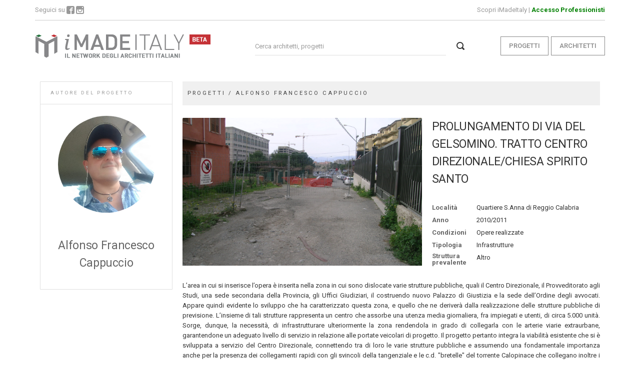

--- FILE ---
content_type: text/html; charset=UTF-8
request_url: https://imadeitaly.com/progetto/62abd/realizzazione-viabilit-di-collegamento-centro-direzione-con-chiesa-spirito-santo
body_size: 6835
content:
<!DOCTYPE html>
<html lang="it">

<head>
    <meta charset="utf-8">
    <meta http-equiv="X-UA-Compatible" content="IE=edge">
    <meta name="viewport" content="width=device-width, initial-scale=1, shrink-to-fit=no">
    <title>iMadeItaly</title>

    <link href="https://fonts.googleapis.com/css?family=Roboto:400,300,100,500,700,900" rel="stylesheet" type="text/css">
    <link href="/assets/css/icons/icomoon/styles.min.css" rel="stylesheet" type="text/css">
    <link href="/assets/css/bootstrap.min.css" rel="stylesheet">
    <link href="/assets/css/bootstrap_limitless.min.css" rel="stylesheet">
    <link href="/assets/css/layout.min.css " rel="stylesheet" type="text/css">
    <link href="/assets/css/components.min.css" rel="stylesheet" type="text/css">
    <link href="/assets/css/colors.min.css" rel="stylesheet" type="text/css">

            <link rel="stylesheet" href="/build/portal.css">
    
    <script src="/assets/js/jquery.min.js"></script>
    <script src="/assets/js/bootstrap.bundle.min.js"></script>
    <script src="/assets/js/plugins/media/fancybox.min.js"></script>

    <!-- Facebook Pixel Code -->
<script>
    !function(f,b,e,v,n,t,s)
    {if(f.fbq)return;n=f.fbq=function(){n.callMethod?
        n.callMethod.apply(n,arguments):n.queue.push(arguments)};
        if(!f._fbq)f._fbq=n;n.push=n;n.loaded=!0;n.version='2.0';
        n.queue=[];t=b.createElement(e);t.async=!0;
        t.src=v;s=b.getElementsByTagName(e)[0];
        s.parentNode.insertBefore(t,s)}(window, document,'script',
        'https://connect.facebook.net/en_US/fbevents.js');
    fbq('init', '442571276366899');
    fbq('track', 'PageView');
</script>
<noscript><img height="1" width="1" style="display:none"
               src="https://www.facebook.com/tr?id=442571276366899&ev=PageView&noscript=1"
    /></noscript>
<!-- End Facebook Pixel Code -->
<!-- Global site tag (gtag.js) - Google Analytics -->
<script async src="https://www.googletagmanager.com/gtag/js?id=UA-138858212-1"></script>
<script>
    window.dataLayer = window.dataLayer || [];
    function gtag(){dataLayer.push(arguments);}
    gtag('js', new Date());

    gtag('config', 'UA-138858212-1');
</script>

    </head>

<body>


<!-- Page container -->
<div id="page" class="site">

    
        <header id="masthead" class="site-header" role="banner">
        <div class="container top-header">
    <div class="row pt-2 pb-2">
        <div class="col-md-6 text-md-left text-center">
            Seguici su <a href="https://facebook.com/imadeitalydotcom" target="_blank"><i class="icon-facebook2"></i></a> <a href="https://instagram.com/imadeitaly" target="_blank"><i class="icon-instagram"></i></a>
        </div>

        <div class="col-md-6 text-md-right text-center ">
            <a href="/page/scopri-imadeitaly">Scopri iMadeItaly</a> |
                            <a class="login-link" href="https://www.ufficioweb.com/se/pro/esegui_autenticazione?rol=imadei_app">Accesso Professionisti</a>
                    </div>
    </div>
</div>

<nav class="navbar navbar-expand-sm navbar-light bg-light pt-2 pb-2">
    <div class="container">
        <div class="navbar-brand mb-0"><a href="/" rel="home">
                <img src="/build/images/static/logo-beta.png" class="logo" width="100%" alt="" />
            </a>
        </div>
        <button class="navbar-toggler" type="button" data-toggle="collapse" data-target="#navbar01" aria-controls="navbarTogglerDemo01" aria-expanded="false" aria-label="Toggle navigation">
            <span class="navbar-toggler-icon"></span>
        </button>
        <form action="/search-by-text" class="form-inline home-header-search">
            <div class="input-group">
                <input type="text" name='s' class="form-control" placeholder="Cerca architetti, progetti">
                <div class="input-group-append">
                    <button type="submit" class="input-group-text" id="basic-addon2"><i class="icon-search4"></i></button>
                </div>
            </div>
        </form>
        <div class="navbar-nav collapse navbar-collapse" id="navbar01">
            <a class="nav-item btn btn-outline-imd-secondary ml-1 my-1" href="/progetti">PROGETTI</a>
            <a class="nav-item btn btn-outline-imd-secondary ml-1 my-1" href="/architetti">ARCHITETTI</a>
            <!-- a class="nav-item btn btn-outline-imd-secondary ml-1 my-1" href="#">CERCA</a -->
        </div>

    </div>
</nav>    </header><!-- #masthead -->

    <div id="content" class="site-content single-architetto profile-hero">

        <div class="container row">

            <div class="col-sm-3">
                
    <div class="card simple-block my-3 progetto-sidebar-block">
        <div class="card-header text-center bg-white header-elements-inline">
            <div class="tipologia">Autore del progetto</div>
        </div>
        <div class="card-body text-center">
            <a href="/architetto/alfonso-f-sco-cappuccio">
                <div class="profile-pic-container">
                    <img src="https://imadeitaly.com/uploads/1a3e1c8a09f02e5010e2e950f7013b2d.png" class="profile-pic">
                </div>
            </a>
            <div class="mt-3">
                
<div class="col-12 pb-3 text-center architetto-sidebar-block social-icons">

    
    
    
    
    
    
</div>            </div>
            <a href="/architetto/alfonso-f-sco-cappuccio">
                <div class="mt-1 pb-1 progetto-sidebar-block text-center">
                    <h2 class="architect-name">Alfonso Francesco Cappuccio</h2>
                </div>
            </a>
        </div>
    </div>
</a>
<div class="row mt-2 p-3">


</div>            </div>
            <div class="col-sm-9 text-left">
                <div class="row mt-3 pb-3 ">
    <div class="col-12">
        <div class="project-main-title pl-2">
            Progetti / Alfonso Francesco Cappuccio
        </div>
    </div>
</div>                <div class="row mt-1 project-main-content">
    <div class="col-7">
        <img class="card-img-top" src="/resource/project/8076409d08e2f4c620a86dccb1147317.png" />
    </div>
    <div class="col-5">
        <h2>PROLUNGAMENTO DI VIA DEL GELSOMINO. TRATTO CENTRO DIREZIONALE/CHIESA SPIRITO SANTO</h2>
        <div class="project-dettagli mt-4">
            <div class="row mt-1">
                <span class="col-sm-3 label">Località</span>
                <span class="col-sm-9">Quartiere S.Anna di Reggio Calabria</span>
            </div>

            <div class="row mt-1">
                <span class="col-sm-3 label">Anno</span>
                <span class="col-sm-9">2010/2011</span>
            </div>

            <div  class="row mt-1">
                <span class="col-sm-3 label">Condizioni</span>
                <span class="col-sm-9">Opere realizzate</span>
            </div>

            <div  class="row mt-1">
                <span class="col-sm-3 label">Tipologia</span>
                <span class="col-sm-9">Infrastrutture</span>
            </div>

            <div  class="row mt-1">
                <span class="col-sm-3 label line-height-1">Struttura prevalente</span>
                <span class="col-sm-9 ">Altro</span>
            </div>

        </div>
    </div>
</div>
<div class="row">
    <div class="col-12 mt-4 text-justify">
         L’area in cui si inserisce l’opera è inserita nella zona in cui sono dislocate varie strutture pubbliche, quali il Centro Direzionale, il Provveditorato agli Studi, una sede secondaria della Provincia, gli Uffici Giudiziari, il costruendo nuovo Palazzo di Giustizia e la sede dell’Ordine degli avvocati.
Appare quindi evidente lo sviluppo che ha caratterizzato questa zona, e quello che ne deriverà dalla realizzazione delle strutture pubbliche di previsione.
L’insieme di tali strutture rappresenta un centro che assorbe una utenza media giornaliera, fra impiegati e utenti, di circa 5.000 unità. Sorge, dunque, la necessità, di infrastrutturare ulteriormente la zona rendendola in grado di collegarla con le arterie viarie extraurbane, garantendone un adeguato livello di servizio in relazione alle portate veicolari di progetto.
Il progetto pertanto integra la viabilità esistente che si è sviluppata a servizio del Centro Direzionale, connettendo tra di loro le varie strutture pubbliche e assumendo una fondamentale importanza anche per la presenza dei collegamenti rapidi con gli svincoli della tangenziale e le c.d. &quot;bretelle&quot; del torrente Calopinace che collegano inoltre i centri abitati periferici, in destra e sinistra d&#039;alveo.
	L’intervento ha lo scopo pertanto di ampliare la viabilità a servizio dei complessi pubblici  già realizzati e da realizzare, creando un&#039;arteria in prosieguo ad un tronco esistente. E’ da osservare, come sia stato necessario adeguare il tracciato stradale alle circostanze ambientali esistenti, in virtù dello sviluppo urbanistico disordinato che ha caratterizzato l’area, in connubbio con la necessità di introdurre elementi aventi caratteristiche geometriche compatibili con la tipologia della strada.
	La nuova arteria viaria andrà ad innestarsi ortogonalmente con quella già realizzata dalla Amministrazione Provinciale a servizio del Provveditorato agli studi. 
	La geometria della sede stradale sarà identica a quella esistente su cui la costruenda strada si va ad innestare, in particolare la carreggiata avrà larghezza complessiva di ml.  12.00 di sede stradale, di cui 4,50 + 4,50 ml per le due corsie ciascuna per senso di marcia e ml. 1.50 + 1.50 di marciapiede su entrambi i lati. I materiali impiegati per la realizzazione dei marciapiedi, ovvero il cordonale e la pavimentazione, saranno dello stesso tipo di quelli già esistenti. Le zone esterne al marciapiede ma comprese all’interno della sede strale, la dove presenti, verranno destinate ad aree a verde.  
La sede stradale sarà delimitata con muretti in cls dell’altezza di 1,00 m con sovrastante recinzione costituita da pannello grigliato elettroforgiato in acciaio.
Le opere che andranno realizzate a completamento dell’intervento sono:
-	Opere idrauliche per la raccolta e lo smaltimento delle acque piovane;
-	Rete fognaria per la  raccolta e lo smaltimento delle acque nere;
-	Rete idrica;
-	Impianto di pubblica illuminazione;
-	Segnaletica orizzontale e verticale;	
Le opere idrauliche per la raccolta e lo smaltimento delle acque piovane prevedono un collettore centrale in polietilene ad alta densità spiralato del diametro nominale Ø 500 con pozzetti d’ispezione collocati ogni 20 m e da caditoie collocate a bordo strada su entrambi i lati raccordate al collettore centrale in corrispondenza dei pozzetti d’ispezione.
La fognatura delle acque nere prevede un collettore centrale in PVC rigido del diametro  315 con pozzetti d’ispezione collocati ogni 20 m.
La rete idrica prevede la realizzazione di una tubazione interrata in acciaio del diametro di 100 mm e di n° 3 pozzetti  per la posa di  n° 3 saracinesche in ghisa sferoidale DN 100 per eventuali allacci.
L’impianto di pubblica illuminazione è realizzato con pali della stessa tipologia di quella esistente in numero pari a 15 con relativi pozzetti per l’allaccio e la messa a terra.
    </div>
</div>                <div class="row mt-5">
                    <div class="col-sm-6 col-xl-3">
            <div class="card">
                <div class="card-img-actions mx-1 mt-1">
                    <img class="card-img img-fluid" src="/uploads/projects/9021ea476f86602dc14797a7d34888ea.png" alt="">
                    <div class="card-img-actions-overlay card-img">
                        <a href="/uploads/projects/9021ea476f86602dc14797a7d34888ea.png" class="btn btn-outline bg-white text-white border-white border-2 btn-icon rounded-round" data-popup="lightbox" rel="group">
                            <i class="icon-plus3"></i>
                        </a>

                    </div>
                </div>
                <div class="card-body">
                    <div class="d-flex align-items-start flex-nowrap">
                        <div>
                            <span>Area d&#039;intervento</span>
                        </div>

                    </div>
                </div>
            </div>
        </div>
                            <div class="col-sm-6 col-xl-3">
            <div class="card">
                <div class="card-img-actions mx-1 mt-1">
                    <img class="card-img img-fluid" src="/uploads/projects/92c1194b457844e737b47218bfab3daa.png" alt="">
                    <div class="card-img-actions-overlay card-img">
                        <a href="/uploads/projects/92c1194b457844e737b47218bfab3daa.png" class="btn btn-outline bg-white text-white border-white border-2 btn-icon rounded-round" data-popup="lightbox" rel="group">
                            <i class="icon-plus3"></i>
                        </a>

                    </div>
                </div>
                <div class="card-body">
                    <div class="d-flex align-items-start flex-nowrap">
                        <div>
                            <span>Tratto d&#039;intervento</span>
                        </div>

                    </div>
                </div>
            </div>
        </div>
                            <div class="col-sm-6 col-xl-3">
            <div class="card">
                <div class="card-img-actions mx-1 mt-1">
                    <img class="card-img img-fluid" src="/uploads/projects/45f2b8aabd2f8df9e91eaf2ff81536c8.png" alt="">
                    <div class="card-img-actions-overlay card-img">
                        <a href="/uploads/projects/45f2b8aabd2f8df9e91eaf2ff81536c8.png" class="btn btn-outline bg-white text-white border-white border-2 btn-icon rounded-round" data-popup="lightbox" rel="group">
                            <i class="icon-plus3"></i>
                        </a>

                    </div>
                </div>
                <div class="card-body">
                    <div class="d-flex align-items-start flex-nowrap">
                        <div>
                            <span>Tratto d&#039;intervento</span>
                        </div>

                    </div>
                </div>
            </div>
        </div>
                            <div class="col-sm-6 col-xl-3">
            <div class="card">
                <div class="card-img-actions mx-1 mt-1">
                    <img class="card-img img-fluid" src="/uploads/projects/d11bfbc1999abf15705052a4c061cedb.png" alt="">
                    <div class="card-img-actions-overlay card-img">
                        <a href="/uploads/projects/d11bfbc1999abf15705052a4c061cedb.png" class="btn btn-outline bg-white text-white border-white border-2 btn-icon rounded-round" data-popup="lightbox" rel="group">
                            <i class="icon-plus3"></i>
                        </a>

                    </div>
                </div>
                <div class="card-body">
                    <div class="d-flex align-items-start flex-nowrap">
                        <div>
                            <span>Tratto d&#039;intervento</span>
                        </div>

                    </div>
                </div>
            </div>
        </div>
                            <div class="col-sm-6 col-xl-3">
            <div class="card">
                <div class="card-img-actions mx-1 mt-1">
                    <img class="card-img img-fluid" src="/uploads/projects/8076409d08e2f4c620a86dccb1147317.png" alt="">
                    <div class="card-img-actions-overlay card-img">
                        <a href="/uploads/projects/8076409d08e2f4c620a86dccb1147317.png" class="btn btn-outline bg-white text-white border-white border-2 btn-icon rounded-round" data-popup="lightbox" rel="group">
                            <i class="icon-plus3"></i>
                        </a>

                    </div>
                </div>
                <div class="card-body">
                    <div class="d-flex align-items-start flex-nowrap">
                        <div>
                            <span>Area d&#039;intervento</span>
                        </div>

                    </div>
                </div>
            </div>
        </div>
                            <div class="col-sm-6 col-xl-3">
            <div class="card">
                <div class="card-img-actions mx-1 mt-1">
                    <img class="card-img img-fluid" src="/uploads/projects/3bfdf2ed2aee51ffdd1b4be7c33cd179.png" alt="">
                    <div class="card-img-actions-overlay card-img">
                        <a href="/uploads/projects/3bfdf2ed2aee51ffdd1b4be7c33cd179.png" class="btn btn-outline bg-white text-white border-white border-2 btn-icon rounded-round" data-popup="lightbox" rel="group">
                            <i class="icon-plus3"></i>
                        </a>

                    </div>
                </div>
                <div class="card-body">
                    <div class="d-flex align-items-start flex-nowrap">
                        <div>
                            <span>Tratto d&#039;intervento</span>
                        </div>

                    </div>
                </div>
            </div>
        </div>
                            <div class="col-sm-6 col-xl-3">
            <div class="card">
                <div class="card-img-actions mx-1 mt-1">
                    <img class="card-img img-fluid" src="/uploads/projects/72fcbde3c6dd969a7c6a605050f20b35.png" alt="">
                    <div class="card-img-actions-overlay card-img">
                        <a href="/uploads/projects/72fcbde3c6dd969a7c6a605050f20b35.png" class="btn btn-outline bg-white text-white border-white border-2 btn-icon rounded-round" data-popup="lightbox" rel="group">
                            <i class="icon-plus3"></i>
                        </a>

                    </div>
                </div>
                <div class="card-body">
                    <div class="d-flex align-items-start flex-nowrap">
                        <div>
                            <span>Tratto d&#039;intervento</span>
                        </div>

                    </div>
                </div>
            </div>
        </div>
            </div>
<div class="row mt-5">
    </div>                <div class="row mt-3 pb-3">
                    <div class="col-12 mb-3">
                        <div class="project-main-title pl-2">
                            Altri progetti di Alfonso Francesco Cappuccio
                        </div>
                    </div>
                        <div class="col-6">
        <a href="/progetto/69b6d/realizzazione-di-casa-bifamiliare-in-via-ravagnese-superiore-n-34-a-reggio-calabria">
        <div class="card simple-progetto-block mb-3 card-progetto">

            <div class="overProjectCoverImage" style="background-image: url('/resource/project/2103db4a08a8107024546a5c83328ff3.png');">
                <div class="title row pb-3">
                    <div class="col-3 pl-4">
                        <img class="rounded-circle architect-image" src="https://imadeitaly.com/uploads/1a3e1c8a09f02e5010e2e950f7013b2d.png" />
                    </div>
                    <div class="col-9 align-middle">
                    <div class="project-name">Realizzazione edificio bifamiliare in Reggio Calab...</div>
                    <div class="architect-name">
                        di Alfonso francesco Cappuccio
                    </div>
                    </div>
                </div>
            </div>
        </div>
        </a>
    </div>
    <div class="col-6">
        <a href="/progetto/6a72b/realizzazione-strada-di-collegamento-di-via-consortile-con-svincolo-campo-calabro-della-a3-sa-rc">
        <div class="card simple-progetto-block mb-3 card-progetto">

            <div class="overProjectCoverImage" style="background-image: url('/resource/project/6216fe09d50eebab84e30c3a7d1defc1.png');">
                <div class="title row pb-3">
                    <div class="col-3 pl-4">
                        <img class="rounded-circle architect-image" src="https://imadeitaly.com/uploads/1a3e1c8a09f02e5010e2e950f7013b2d.png" />
                    </div>
                    <div class="col-9 align-middle">
                    <div class="project-name">Realizzazione strada di collegamento tra Via Conso...</div>
                    <div class="architect-name">
                        di Alfonso francesco Cappuccio
                    </div>
                    </div>
                </div>
            </div>
        </div>
        </a>
    </div>
    <div class="col-6">
        <a href="/progetto/08219/realizzazione-parcheggio-in-via-g-portanova-a-reggio-calabria">
        <div class="card simple-progetto-block mb-3 card-progetto">

            <div class="overProjectCoverImage" style="background-image: url('/resource/project/06e87ce5cb8d21af1df3236c5519c5db.png');">
                <div class="title row pb-3">
                    <div class="col-3 pl-4">
                        <img class="rounded-circle architect-image" src="https://imadeitaly.com/uploads/1a3e1c8a09f02e5010e2e950f7013b2d.png" />
                    </div>
                    <div class="col-9 align-middle">
                    <div class="project-name">Realizzazione parcheggio in Via G. Portanova a Reg...</div>
                    <div class="architect-name">
                        di Alfonso francesco Cappuccio
                    </div>
                    </div>
                </div>
            </div>
        </div>
        </a>
    </div>
    <div class="col-6">
        <a href="/progetto/2f159/riqualificazione-nel-quartiere-san-sperato-di-reggio-calabria">
        <div class="card simple-progetto-block mb-3 card-progetto">

            <div class="overProjectCoverImage" style="background-image: url('/resource/project/132cb1341f6aab04936b234b39ad9c95.png');">
                <div class="title row pb-3">
                    <div class="col-3 pl-4">
                        <img class="rounded-circle architect-image" src="https://imadeitaly.com/uploads/1a3e1c8a09f02e5010e2e950f7013b2d.png" />
                    </div>
                    <div class="col-9 align-middle">
                    <div class="project-name">Riqualificazione urbana nel quartiere San Sperato ...</div>
                    <div class="architect-name">
                        di Alfonso francesco Cappuccio
                    </div>
                    </div>
                </div>
            </div>
        </div>
        </a>
    </div>
    <div class="col-6">
        <a href="/progetto/c663d/manutenzione-straordinaria-ed-arredo-urbano-di-piazza-s-anna-a-reggio-calabria">
        <div class="card simple-progetto-block mb-3 card-progetto">

            <div class="overProjectCoverImage" style="background-image: url('/resource/project/c1039aed3dcc8c8098dd2d00f8e44769.png');">
                <div class="title row pb-3">
                    <div class="col-3 pl-4">
                        <img class="rounded-circle architect-image" src="https://imadeitaly.com/uploads/1a3e1c8a09f02e5010e2e950f7013b2d.png" />
                    </div>
                    <div class="col-9 align-middle">
                    <div class="project-name">Manutenzione straordinaria di Piazza S. Anna a Reg...</div>
                    <div class="architect-name">
                        di Alfonso francesco Cappuccio
                    </div>
                    </div>
                </div>
            </div>
        </div>
        </a>
    </div>
    <div class="col-6">
        <a href="/progetto/f6927/riqualificazione-corso-g-garibaldi-di-reggio-calabria">
        <div class="card simple-progetto-block mb-3 card-progetto">

            <div class="overProjectCoverImage" style="background-image: url('/resource/project/4676ede1d5af528547a9d10fbe7ef54a.png');">
                <div class="title row pb-3">
                    <div class="col-3 pl-4">
                        <img class="rounded-circle architect-image" src="https://imadeitaly.com/uploads/1a3e1c8a09f02e5010e2e950f7013b2d.png" />
                    </div>
                    <div class="col-9 align-middle">
                    <div class="project-name">Riqualificazione del Corso G. Garibaldi di Reggio ...</div>
                    <div class="architect-name">
                        di Alfonso francesco Cappuccio
                    </div>
                    </div>
                </div>
            </div>
        </div>
        </a>
    </div>
    <div class="col-6">
        <a href="/progetto/bc35b/nucleo-centrale-di-piazzale-della-libert-di-reggio-calabria">
        <div class="card simple-progetto-block mb-3 card-progetto">

            <div class="overProjectCoverImage" style="background-image: url('/resource/project/be34820421a3f308529f1b9aff108683.png');">
                <div class="title row pb-3">
                    <div class="col-3 pl-4">
                        <img class="rounded-circle architect-image" src="https://imadeitaly.com/uploads/1a3e1c8a09f02e5010e2e950f7013b2d.png" />
                    </div>
                    <div class="col-9 align-middle">
                    <div class="project-name">Nucleo centrale di Piazza Mino Reitano (già Piazza...</div>
                    <div class="architect-name">
                        di Alfonso francesco Cappuccio
                    </div>
                    </div>
                </div>
            </div>
        </div>
        </a>
    </div>
    <div class="col-6">
        <a href="/progetto/bc721/riqualificazione-teatro-comunale-f-cilea-di-reggio-calabria">
        <div class="card simple-progetto-block mb-3 card-progetto">

            <div class="overProjectCoverImage" style="background-image: url('/resource/project/b335a4676be1703063c6350bcbd04dc3.png');">
                <div class="title row pb-3">
                    <div class="col-3 pl-4">
                        <img class="rounded-circle architect-image" src="https://imadeitaly.com/uploads/1a3e1c8a09f02e5010e2e950f7013b2d.png" />
                    </div>
                    <div class="col-9 align-middle">
                    <div class="project-name">Riqualificazione teatro comunale &#039;&#039;F. Cilea&#039;&#039; di R...</div>
                    <div class="architect-name">
                        di Alfonso francesco Cappuccio
                    </div>
                    </div>
                </div>
            </div>
        </div>
        </a>
    </div>
    <div class="col-6">
        <a href="/progetto/54bb0/riqualificazione-area-di-via-aspromonte">
        <div class="card simple-progetto-block mb-3 card-progetto">

            <div class="overProjectCoverImage" style="background-image: url('/resource/project/3c0a66b3ae413423bd5213ab0159c11a.png');">
                <div class="title row pb-3">
                    <div class="col-3 pl-4">
                        <img class="rounded-circle architect-image" src="https://imadeitaly.com/uploads/1a3e1c8a09f02e5010e2e950f7013b2d.png" />
                    </div>
                    <div class="col-9 align-middle">
                    <div class="project-name">riqualificazione area di via aspromonte</div>
                    <div class="architect-name">
                        di Alfonso francesco Cappuccio
                    </div>
                    </div>
                </div>
            </div>
        </div>
        </a>
    </div>
    <div class="col-6">
        <a href="/progetto/58828/riqualificazione-di-piazza-italia-di-reggio-calabria">
        <div class="card simple-progetto-block mb-3 card-progetto">

            <div class="overProjectCoverImage" style="background-image: url('/resource/project/17b4d44d546d7aea04108a1c15dbdb7c.png');">
                <div class="title row pb-3">
                    <div class="col-3 pl-4">
                        <img class="rounded-circle architect-image" src="https://imadeitaly.com/uploads/1a3e1c8a09f02e5010e2e950f7013b2d.png" />
                    </div>
                    <div class="col-9 align-middle">
                    <div class="project-name">Riqualificazione di Piazza Italia di Reggio Calabr...</div>
                    <div class="architect-name">
                        di Alfonso francesco Cappuccio
                    </div>
                    </div>
                </div>
            </div>
        </div>
        </a>
    </div>
    <div class="col-6">
        <a href="/progetto/ef9de/realizzazione-circuito-di-piste-ciclabili-a-reggio-calabria">
        <div class="card simple-progetto-block mb-3 card-progetto">

            <div class="overProjectCoverImage" style="background-image: url('/resource/project/4460c36079d0651fef19f11900e699f6.png');">
                <div class="title row pb-3">
                    <div class="col-3 pl-4">
                        <img class="rounded-circle architect-image" src="https://imadeitaly.com/uploads/1a3e1c8a09f02e5010e2e950f7013b2d.png" />
                    </div>
                    <div class="col-9 align-middle">
                    <div class="project-name">Realizzazione circuito di piste ciclabili a Reggio...</div>
                    <div class="architect-name">
                        di Alfonso francesco Cappuccio
                    </div>
                    </div>
                </div>
            </div>
        </div>
        </a>
    </div>
    <div class="col-6">
        <a href="/progetto/8378d/riqualificazione-fortificazioni-umbertine-restauro-della-batteria-pizzi-sulla-collina-di-pentimele">
        <div class="card simple-progetto-block mb-3 card-progetto">

            <div class="overProjectCoverImage" style="background-image: url('/resource/project/c95e504514acf4dbe0096b2dae82a121.png');">
                <div class="title row pb-3">
                    <div class="col-3 pl-4">
                        <img class="rounded-circle architect-image" src="https://imadeitaly.com/uploads/1a3e1c8a09f02e5010e2e950f7013b2d.png" />
                    </div>
                    <div class="col-9 align-middle">
                    <div class="project-name">Riqualificazione fortificazioni umbertine (restaur...</div>
                    <div class="architect-name">
                        di Alfonso francesco Cappuccio
                    </div>
                    </div>
                </div>
            </div>
        </div>
        </a>
    </div>
    <div class="col-6">
        <a href="/progetto/e7510/regolamentazione-viaria-allo-svincolo-sud-nord-tangenziale-modena-con-via-s-sperato">
        <div class="card simple-progetto-block mb-3 card-progetto">

            <div class="overProjectCoverImage" style="background-image: url('/resource/project/b8e12276bff72d24d3efeefa36f87554.png');">
                <div class="title row pb-3">
                    <div class="col-3 pl-4">
                        <img class="rounded-circle architect-image" src="https://imadeitaly.com/uploads/1a3e1c8a09f02e5010e2e950f7013b2d.png" />
                    </div>
                    <div class="col-9 align-middle">
                    <div class="project-name">Regolamentazione viaria allo svincolo Sud/Nord tan...</div>
                    <div class="architect-name">
                        di Alfonso francesco Cappuccio
                    </div>
                    </div>
                </div>
            </div>
        </div>
        </a>
    </div>
    <div class="col-6">
        <a href="/progetto/6f2df/riqualificazione-piazze-rioni-periferici">
        <div class="card simple-progetto-block mb-3 card-progetto">

            <div class="overProjectCoverImage" style="background-image: url('/resource/project/0c154f84f58d9589205b1f61e0221133.png');">
                <div class="title row pb-3">
                    <div class="col-3 pl-4">
                        <img class="rounded-circle architect-image" src="https://imadeitaly.com/uploads/1a3e1c8a09f02e5010e2e950f7013b2d.png" />
                    </div>
                    <div class="col-9 align-middle">
                    <div class="project-name">riqualificazione piazze di rioni periferici</div>
                    <div class="architect-name">
                        di Alfonso francesco Cappuccio
                    </div>
                    </div>
                </div>
            </div>
        </div>
        </a>
    </div>
    <div class="col-6">
        <a href="/progetto/c64a9/realizzazione-fontana-artistica-la-fata-morgana-">
        <div class="card simple-progetto-block mb-3 card-progetto">

            <div class="overProjectCoverImage" style="background-image: url('/resource/project/e2bc7ba2c457381dc12c8db85f5d829c.png');">
                <div class="title row pb-3">
                    <div class="col-3 pl-4">
                        <img class="rounded-circle architect-image" src="https://imadeitaly.com/uploads/1a3e1c8a09f02e5010e2e950f7013b2d.png" />
                    </div>
                    <div class="col-9 align-middle">
                    <div class="project-name">realizzazione fontana artistica &quot;la fata morgana&quot;</div>
                    <div class="architect-name">
                        di Alfonso francesco Cappuccio
                    </div>
                    </div>
                </div>
            </div>
        </div>
        </a>
    </div>
    <div class="col-6">
        <a href="/progetto/b288a/riqualificazione-area-calopinace">
        <div class="card simple-progetto-block mb-3 card-progetto">

            <div class="overProjectCoverImage" style="background-image: url('/resource/project/d38d655e8960a2c75bfa761c4a0b982d.png');">
                <div class="title row pb-3">
                    <div class="col-3 pl-4">
                        <img class="rounded-circle architect-image" src="https://imadeitaly.com/uploads/1a3e1c8a09f02e5010e2e950f7013b2d.png" />
                    </div>
                    <div class="col-9 align-middle">
                    <div class="project-name">riqualificazione area calopinace</div>
                    <div class="architect-name">
                        di Alfonso francesco Cappuccio
                    </div>
                    </div>
                </div>
            </div>
        </div>
        </a>
    </div>
    <div class="col-6">
        <a href="/progetto/bd3ac/posa-monumento-scultoreo-su-corso-vittorio-emanuele-iii">
        <div class="card simple-progetto-block mb-3 card-progetto">

            <div class="overProjectCoverImage" style="background-image: url('/resource/project/12e701a686271eb475de9387ab7ac636.png');">
                <div class="title row pb-3">
                    <div class="col-3 pl-4">
                        <img class="rounded-circle architect-image" src="https://imadeitaly.com/uploads/1a3e1c8a09f02e5010e2e950f7013b2d.png" />
                    </div>
                    <div class="col-9 align-middle">
                    <div class="project-name">Posa monumento scultoreo su Corso Vittorio Emanuel...</div>
                    <div class="architect-name">
                        di Alfonso francesco Cappuccio
                    </div>
                    </div>
                </div>
            </div>
        </div>
        </a>
    </div>
    <div class="col-6">
        <a href="/progetto/86970/riqualificazione-di-via-dalmazia-ristrutturazione-reti-e-creazione-di-aree-verdi">
        <div class="card simple-progetto-block mb-3 card-progetto">

            <div class="overProjectCoverImage" style="background-image: url('/resource/project/c200b8bf9a106ed772fd70583b921c86.png');">
                <div class="title row pb-3">
                    <div class="col-3 pl-4">
                        <img class="rounded-circle architect-image" src="https://imadeitaly.com/uploads/1a3e1c8a09f02e5010e2e950f7013b2d.png" />
                    </div>
                    <div class="col-9 align-middle">
                    <div class="project-name">Riqualificazione di Via Dalmazia, ristrutturazione...</div>
                    <div class="architect-name">
                        di Alfonso francesco Cappuccio
                    </div>
                    </div>
                </div>
            </div>
        </div>
        </a>
    </div>
    <div class="col-6">
        <a href="/progetto/47781/rifacimento-marciapiedi-ed-impianto-d-illuminazione-via-marina-di-catona">
        <div class="card simple-progetto-block mb-3 card-progetto">

            <div class="overProjectCoverImage" style="background-image: url('/resource/project/eaf15e4bef7e306b3d26f93d00f4bb59.png');">
                <div class="title row pb-3">
                    <div class="col-3 pl-4">
                        <img class="rounded-circle architect-image" src="https://imadeitaly.com/uploads/1a3e1c8a09f02e5010e2e950f7013b2d.png" />
                    </div>
                    <div class="col-9 align-middle">
                    <div class="project-name">Rifacimento marciapiedi ed impianto d’illuminazion...</div>
                    <div class="architect-name">
                        di Alfonso francesco Cappuccio
                    </div>
                    </div>
                </div>
            </div>
        </div>
        </a>
    </div>
    <div class="col-6">
        <a href="/progetto/2a4a0/realizzazione-strada-di-collegamento-della-fraz-concessa-con-nuova-scuola-elementare">
        <div class="card simple-progetto-block mb-3 card-progetto">

            <div class="overProjectCoverImage" style="background-image: url('/resource/project/67ce3bf8f543cd08655bd7a30477f9a9.png');">
                <div class="title row pb-3">
                    <div class="col-3 pl-4">
                        <img class="rounded-circle architect-image" src="https://imadeitaly.com/uploads/1a3e1c8a09f02e5010e2e950f7013b2d.png" />
                    </div>
                    <div class="col-9 align-middle">
                    <div class="project-name">Realizzazione strada di collegamento della fraz. C...</div>
                    <div class="architect-name">
                        di Alfonso francesco Cappuccio
                    </div>
                    </div>
                </div>
            </div>
        </div>
        </a>
    </div>
    <div class="col-6">
        <a href="/progetto/28679/sistemazione-piazzetta-di-localit-oliveto">
        <div class="card simple-progetto-block mb-3 card-progetto">

            <div class="overProjectCoverImage" style="background-image: url('/resource/project/b7d9d189854accb584858d586176e742.png');">
                <div class="title row pb-3">
                    <div class="col-3 pl-4">
                        <img class="rounded-circle architect-image" src="https://imadeitaly.com/uploads/1a3e1c8a09f02e5010e2e950f7013b2d.png" />
                    </div>
                    <div class="col-9 align-middle">
                    <div class="project-name">sistemazione piazzetta di località oliveto</div>
                    <div class="architect-name">
                        di Alfonso francesco Cappuccio
                    </div>
                    </div>
                </div>
            </div>
        </div>
        </a>
    </div>
    <div class="col-6">
        <a href="/progetto/89706/sistemazione-stradale-e-relativa-piazza-a-passo-caracciolo-in-gallico-di-reggio-calabria">
        <div class="card simple-progetto-block mb-3 card-progetto">

            <div class="overProjectCoverImage" style="background-image: url('/resource/project/5dd4a311b10d7bd6500a8fa7306f0ab0.png');">
                <div class="title row pb-3">
                    <div class="col-3 pl-4">
                        <img class="rounded-circle architect-image" src="https://imadeitaly.com/uploads/1a3e1c8a09f02e5010e2e950f7013b2d.png" />
                    </div>
                    <div class="col-9 align-middle">
                    <div class="project-name">Sistemazione stradale e relativa piazza a &quot;Passo C...</div>
                    <div class="architect-name">
                        di Alfonso francesco Cappuccio
                    </div>
                    </div>
                </div>
            </div>
        </div>
        </a>
    </div>
    <div class="col-6">
        <a href="/progetto/7ee89/riqualificazione-di-piazza-federico-genovese-a-reggio-calabria">
        <div class="card simple-progetto-block mb-3 card-progetto">

            <div class="overProjectCoverImage" style="background-image: url('/resource/project/0c2cf61d8c73cac3e3c1ac04c9508e2d.png');">
                <div class="title row pb-3">
                    <div class="col-3 pl-4">
                        <img class="rounded-circle architect-image" src="https://imadeitaly.com/uploads/1a3e1c8a09f02e5010e2e950f7013b2d.png" />
                    </div>
                    <div class="col-9 align-middle">
                    <div class="project-name">Riqualificazione di Piazza Federico Genovese a Reg...</div>
                    <div class="architect-name">
                        di Alfonso francesco Cappuccio
                    </div>
                    </div>
                </div>
            </div>
        </div>
        </a>
    </div>
    <div class="col-6">
        <a href="/progetto/6f755/riqualificazione-della-strada-da-ponte-s-agata-all-aeroporto-t-minniti-di-reggio-calabria">
        <div class="card simple-progetto-block mb-3 card-progetto">

            <div class="overProjectCoverImage" style="background-image: url('/resource/project/10bbd95df8ac9bbed8f50e42c833e322.png');">
                <div class="title row pb-3">
                    <div class="col-3 pl-4">
                        <img class="rounded-circle architect-image" src="https://imadeitaly.com/uploads/1a3e1c8a09f02e5010e2e950f7013b2d.png" />
                    </div>
                    <div class="col-9 align-middle">
                    <div class="project-name">Riqualificazione strada da ponte S.Agata all&#039;Aerop...</div>
                    <div class="architect-name">
                        di Alfonso francesco Cappuccio
                    </div>
                    </div>
                </div>
            </div>
        </div>
        </a>
    </div>

                </div>
            </div>

        </div>
    </div>

    <script>
        $(document).ready( function() {
            if (!$().fancybox) {
                console.warn('Warning - fancybox.min.js is not loaded.');
                return;
            }

            // Image lightbox
            $('[data-popup="lightbox"]').fancybox({
                padding: 3
            });
        });
    </script>


    <footer id="colophon" class="site-footer" role="contentinfo">
    <div class="container">
        <div class="row">
            <div class="col-lg-9 col-md-6 col-12">
                <img src="/build/images/static/footer-logo_imadeitaly.png" alt="Logo imadeitaly" />
                <br /><br />
                MadeItaly - Il Network dei Professionisti Italiani<br />
                <br />
                <a href="/page/scopri-imadeitaly">Scopri iMadeItaly</a> /
                <a href="/architetti">Architetti</a> /
                <a href="/progetti">Progetti</a><br />
                © Tutti i Diritti Riservati<br />
            </div>
            <div class="col-lg-3 mt-lg-0 col-md-6 mt-4 col-12">
                <img src="/build/images/static/footer-logo_uw.png" alt="Logo imadeitaly" />
                <br /><br />
                Ufficioweb s.r.l.<br />
                Il Tuo Ufficio Virtuale<br />
                Via Coriolano, 35 / 00181 Roma<br />
                <a href="https://www.ufficioweb.com" target="_blank">www.ufficioweb.com</a>
            </div>

        </div><!-- .site-info -->
    </div><!--  .container -->
</footer><!-- #colophon --></div>
<!-- /page container -->

    <script src="/build/runtime.js"></script><script src="/build/portal.js"></script>
</body>
</html>



--- FILE ---
content_type: text/css
request_url: https://imadeitaly.com/build/portal.css
body_size: 10424
content:
body{
    background-color: #FFFFFF;
    font-family: 'Roboto', sans-serif;
}

.bg-imi-dark {
    background-color: #666666;
}

.site-header {
    margin-bottom: 0;
}

.container {
    width: 100%;
    padding-right: 0px;
    padding-left: 0px;
    margin-right: auto;
    margin-left: auto;
}

.top-header{
    border-bottom: 1px Solid #CCCCCC;
    color: #999999;
}

.top-header a, .top-header a:visited{
    color: #999999;
}
@media (max-width: 445px){
    .navbar-brand img {
        width: 240px;
    }
}

@media (max-width: 991.98px) {
    .home-header-search{
        display: none;
    }
}

@media (min-width: 992px) and (max-width: 1199.98px) {
    .home-header-search{
        width: 240px;
    }
}

@media (min-width: 1200px) {
    .home-header-search{
        width: 420px;
    }
}


.form-inline .custom-select, .form-inline .input-group {
    width: inherit;
}

.navbar{
    box-shadow: none;
}

.navbar-brand img {
    height: inherit;
    display: block;
}
.navbar-collapse {
    flex-grow: unset;
}

.top-navbar{
    border-bottom: 1px Solid #cccccc;
    font-size: 0.8rem;
    color: #888888;
    padding-bottom: 5px;
}

.logo{
    padding: 0;
}

.bg-light {
    background-color: #FFFFFF !important;
}

.home .home-hero{
    padding: 0;
    margin: 0;
    background-color: #FFFFFF;
}

.home .home-hero > .container{
    text-align: right;
    color: #fff;
    background-image: url(build/images/a-01.46e94fdc.jpg);
    /* background-size: cover; */
    background-position: center center;
    background-repeat: no-repeat;
    /* background-attachment: fixed; */
    background-color: #FFFFFF;
    min-height: 338px;
    padding: 4.2rem 3rem;
}

.home .home-hero > .container a{
    color: white;
    border: 1px Solid White;
    border-radius: 0px;
}

.home .home-hero .lead {
    font-style: italic;
    margin-bottom: 2rem;
}

.top-navbar-social-icon{
    width: 20px;
}

.profile-hero{
    padding: 0;
    margin: 0;
    background-color: #FFFFFF;

}

.overCoverImage {
    width: 100%;
    color: #fff;
    position: relative;
    background-size: cover;
    background-position: center center;
    background-repeat: no-repeat;
    min-height: 338px;
    padding: 0;
}

.overCoverImage:before {
     content: '';
     position: absolute;
     top: 0;
     right: 0;
     bottom: 0;
     left: 0;
       background-image: rgba(0,0,0,0);
       background-image: -moz-linear-gradient(top, rgba(0,0,0,0) 0%, rgba(0,0,0,0) 30%, rgba(0,0,0,0.52) 54%, rgba(0,0,0,0.9) 89%, rgba(0,0,0,0.9) 100%);
       background-image: -webkit-gradient(left top, left bottom, color-stop(0%, rgba(0,0,0,0)), color-stop(30%, rgba(0,0,0,0)), color-stop(54%, rgba(0,0,0,0.52)), color-stop(89%, rgba(0,0,0,0.9)), color-stop(100%, rgba(0,0,0,0.9)));
       background-image: -webkit-linear-gradient(top, rgba(0,0,0,0) 0%, rgba(0,0,0,0) 30%, rgba(0,0,0,0.52) 54%, rgba(0,0,0,0.9) 89%, rgba(0,0,0,0.9) 100%);
       background-image: -o-linear-gradient(top, rgba(0,0,0,0) 0%, rgba(0,0,0,0) 30%, rgba(0,0,0,0.52) 54%, rgba(0,0,0,0.9) 89%, rgba(0,0,0,0.9) 100%);
       background-image: -ms-linear-gradient(top, rgba(0,0,0,0) 0%, rgba(0,0,0,0) 30%, rgba(0,0,0,0.52) 54%, rgba(0,0,0,0.9) 89%, rgba(0,0,0,0.9) 100%);
       background-image: linear-gradient(to bottom, rgba(0,0,0,0) 0%, rgba(0,0,0,0) 30%, rgba(0,0,0,0.52) 54%, rgba(0,0,0,0.9) 89%, rgba(0,0,0,0.9) 100%);
       filter: progid:DXImageTransform.Microsoft.gradient( startColorstr='#000000', endColorstr='#000000', GradientType=0 );
}

.coverContent{
    height: 100%;
}

.overProjectCoverImage {
    width: 100%;
    color: #fff;
    position: relative;
    background-size: cover;
    background-position: center center;
    background-repeat: no-repeat;
    min-height: 250px;
    padding: 0;
}

.overProjectCoverImage:before {
    content: '';
    position: absolute;
    top: 0;
    right: 0;
    bottom: 0;
    left: 0;
    background: rgba(76,76,76,0);
    background: -moz-linear-gradient(top, rgba(76,76,76,0) 0%, rgba(89,89,89,0) 12%, rgba(102,102,102,0) 25%, rgba(71,71,71,0) 39%, rgba(44,44,44,0) 50%, rgba(0,0,0,0) 51%, rgba(17,17,17,0) 60%, rgba(19,19,19,0) 61%, rgba(43,43,43,0.64) 76%, rgba(40,40,40,0.77) 79%, rgba(28,28,28,0.86) 91%, rgba(26,26,26,0.88) 93%, rgba(25,25,25,0.88) 94%, rgba(36,36,36,0.88) 100%);
    background: -webkit-gradient(left top, left bottom, color-stop(0%, rgba(76,76,76,0)), color-stop(12%, rgba(89,89,89,0)), color-stop(25%, rgba(102,102,102,0)), color-stop(39%, rgba(71,71,71,0)), color-stop(50%, rgba(44,44,44,0)), color-stop(51%, rgba(0,0,0,0)), color-stop(60%, rgba(17,17,17,0)), color-stop(61%, rgba(19,19,19,0)), color-stop(76%, rgba(43,43,43,0.64)), color-stop(79%, rgba(40,40,40,0.77)), color-stop(91%, rgba(28,28,28,0.86)), color-stop(93%, rgba(26,26,26,0.88)), color-stop(94%, rgba(25,25,25,0.88)), color-stop(100%, rgba(36,36,36,0.88)));
    background: -webkit-linear-gradient(top, rgba(76,76,76,0) 0%, rgba(89,89,89,0) 12%, rgba(102,102,102,0) 25%, rgba(71,71,71,0) 39%, rgba(44,44,44,0) 50%, rgba(0,0,0,0) 51%, rgba(17,17,17,0) 60%, rgba(19,19,19,0) 61%, rgba(43,43,43,0.64) 76%, rgba(40,40,40,0.77) 79%, rgba(28,28,28,0.86) 91%, rgba(26,26,26,0.88) 93%, rgba(25,25,25,0.88) 94%, rgba(36,36,36,0.88) 100%);
    background: -o-linear-gradient(top, rgba(76,76,76,0) 0%, rgba(89,89,89,0) 12%, rgba(102,102,102,0) 25%, rgba(71,71,71,0) 39%, rgba(44,44,44,0) 50%, rgba(0,0,0,0) 51%, rgba(17,17,17,0) 60%, rgba(19,19,19,0) 61%, rgba(43,43,43,0.64) 76%, rgba(40,40,40,0.77) 79%, rgba(28,28,28,0.86) 91%, rgba(26,26,26,0.88) 93%, rgba(25,25,25,0.88) 94%, rgba(36,36,36,0.88) 100%);
    background: -ms-linear-gradient(top, rgba(76,76,76,0) 0%, rgba(89,89,89,0) 12%, rgba(102,102,102,0) 25%, rgba(71,71,71,0) 39%, rgba(44,44,44,0) 50%, rgba(0,0,0,0) 51%, rgba(17,17,17,0) 60%, rgba(19,19,19,0) 61%, rgba(43,43,43,0.64) 76%, rgba(40,40,40,0.77) 79%, rgba(28,28,28,0.86) 91%, rgba(26,26,26,0.88) 93%, rgba(25,25,25,0.88) 94%, rgba(36,36,36,0.88) 100%);
    background: linear-gradient(to bottom, rgba(76,76,76,0) 0%, rgba(89,89,89,0) 12%, rgba(102,102,102,0) 25%, rgba(71,71,71,0) 39%, rgba(44,44,44,0) 50%, rgba(0,0,0,0) 51%, rgba(17,17,17,0) 60%, rgba(19,19,19,0) 61%, rgba(43,43,43,0.64) 76%, rgba(40,40,40,0.77) 79%, rgba(28,28,28,0.86) 91%, rgba(26,26,26,0.88) 93%, rgba(25,25,25,0.88) 94%, rgba(36,36,36,0.88) 100%);
    filter: progid:DXImageTransform.Microsoft.gradient( startColorstr='#4c4c4c', endColorstr='#242424', GradientType=0 );
}

.overProjectCoverImage .title{
    position: absolute;
    bottom: 0;
    width: 100%;
}

.overProjectCoverImage .title .architect-image{
    height: 55px;
}

.overProjectCoverImage .title .project-name{
    font-size: 1.2rem;
    text-transform: capitalize;
    font-style: italic;
}

.overProjectCoverImage .title .architect-name{
    font-size: 0.8rem;
}

.architetto-sidebar-block .block-container{
    margin-top: 30px
}

.architetto-sidebar-block .profile-pic-container{
    width: calc(100% - 30px);
    position: absolute;
    bottom: 15px;
    text-align: center;
}

.progetto-sidebar-block .block-container{
    margin-top: 20px;
}

.progetto-sidebar-block .profile-pic-container{
    width: 100%;
    bottom: 15px;
    text-align: center;
}

.progetto-sidebar-block .architect-name {
    color: #666666;
}

.card-progetto{
    color: #444444;
}

.card-progetto .card-text{
    text-align: justify;
}

.project-dettagli .label {
    display: inline-block;
    color: #666666;
    font-weight: bold;
}

.project-main-title{
    line-height: 48px;
    font-size: 0.7rem;
    background-color: #F0F0F0;
    color: #444444;
    letter-spacing: 3px;
    text-transform: uppercase;
}

.architetto-sidebar-block .profile-pic-container .profile-pic,
.progetto-sidebar-block .profile-pic-container .profile-pic{
    border: 3px Solid white;
    max-width: 200px;
    border-radius: 50%;
}

@media (max-width: 767.98px){
    .coverContent .nome-architetto-container{
        margin-top: 40px;
        text-align: center;
    }
}

@media (min-width: 768px) {
    .coverContent .nome-architetto-container{
        margin-top: 250px;
    }
}


.coverContent .tipologia{
    text-transform: uppercase;
}
.coverContent .nome-architetto{
    font-size: 2.5rem;
}

.profile-image-container{
    padding-top: 160px;
}

.profile-name-container{
    padding-top: 210px;

}

.profile-image{
    border: 7px Solid #FFFFFF;
    width: 86%;
}

.btn-hero{
    border-color: currentColor;
    border-style: solid;
    border-width: 1px;
    color: #888888;
    background-color: transparent;
    border-color: #888888;
}

.btn-outline-imd-secondary{
    color: #888888;
    background-color: transparent;
    border: 1px Solid #888888;
    border-radius: unset;
    width: available;
    width: -moz-available;
    width: -webkit-fill-available;
}

.bmd-form-group {
    position: relative;
    padding-top: 0;
}

.profile-stamp{
    height: 5rem;
}

.profile-address-icon {
    color: #666666;
}

.profile-address {
    text-align: left;
    font-size: 0.85rem;
    color: #666666;
}

.profile-form {
    text-align: left;
    font-size: 1rem;
    color: #666666;
}

.profile-menu a{
    color: #CCCCCC;
}

.nav-pills .nav-link.active{
    color: #FFFFFF;
}

.profile-menu a:hover{
    color: #FFFFFF;
}

.profile-box-esperienza{
    background-color: #e2e2e2;
    color: #444444;
    padding: 1rem;
}

.profile-box-esperienza hr{
    color: #444444;
}

.profile-box-progetti .titolo{
    font-weight: bold;
    display: inline-block;
    margin-top: 10px;
}

.profile-box-progetti .localita{
    font-style: italic;
    font-size: 0.8rem;
    color: #444444;
}

.titoli-sezioni{
    background-color: #e2e2e2;
    color: #444444;
    padding: 1rem;
}

.pannello-home{
    padding: 0.75rem;
    background-color: #e2e2e2;
}


.top-selection-block{
    background-color: #F3F3F3;
    box-shadow: none;
}

.simple-block, .simple-progetto-block{
    box-shadow: none;
    border: 1px solid rgba(0,0,0,0.12);
    border-radius: 1px;
}

.top-selection-block .tipologia{
    font-size: 12px;
    text-transform: uppercase;
    color: #666666;
    letter-spacing: ;
}

.simple-block .tipologia{
    font-size: 0.6rem;
    text-transform: uppercase;
    color: #999999;
    letter-spacing: 0.2rem;
}

.simple-block .header-tipologia{
    padding: 0.7rem;
}

.simple-block .profilo{
    height: 5rem;
    max-width: 100%
}

.simple-block .card-header .score{
    top: 73px;
    position: absolute;
    right: 3px;
    border: none;
    width: 1.8rem;
    height: 1.8rem;
}

.top-selection-block .nome-architetto{
    font-size: 1.5rem;
    line-height: 1.7rem;
    font-weight: 400;
    color: #666666;
    display: inline-block;
    margin-top: 0.4rem;
    overflow: hidden;
    text-overflow: ellipsis;
    white-space: nowrap;
    width: 100%;
}

.simple-block .nome-architetto{
    font-size: 1rem;
    font-weight: 400;
    color: #333333;
    display: inline-block;
    margin-top: 5px;
    overflow: hidden;
    text-overflow: ellipsis;
    white-space: nowrap;
    text-transform: uppercase;
    width: 100%;
}

.top-selection-block-link:hover{
    text-decoration: none;
}

.top-selection-block .badge{
    position: absolute;
    top: 0px;
    right: 0px;
    border: none;
    color: white;
    background-color: #287240;
    font-size: 10px;
    padding: 8px;
}

.top-selection-block figure{
    margin: 0;
}

.top-selection-block .figure-caption{
    overflow: hidden;
    text-overflow: ellipsis;
    white-space: nowrap;
}

.simple-progetto-block .card-text{
    overflow: hidden;
    text-overflow: ellipsis;
    white-space: nowrap;
    text-transform: capitalize;
    width: 100%;
    color: #666666;
}

.simple-progetto-block .card-body{
    border-top: 1px Solid rgba(0,0,0,0.12);
    padding: 0.9rem;
}

.site-footer{
    color: #999999;
    background-color: #EEEEEE;
    font-size: 0.7rem;
    padding: 2rem;
    margin-top: 2rem;
}

#imiHomeSlide .slide1 .question,
#imiHomeSlide .slide2 .question,
#imiHomeSlide .slide0 .question{
    color: white;
    font-size: 1.7rem;
    font-weight: 400;
    padding: 2px;
}

#imiHomeSlide .slide1 .cta,
#imiHomeSlide .slide2 .cta,
#imiHomeSlide .slide0 .cta{
    color: white;
    font-size: 1.2rem;
    font-weight: 400;
    padding: 2px;
}

.top-header a.login-link,
.top-header a.login-link:visited{
    color: green;
    font-weight: bold;
}

.single-architetto .architetto-sidebar-block{
    font-size: 0.8rem;
    position: relative;
}

.single-architetto .architetto-sidebar-block h5{
    text-transform: uppercase;
    font-weight: bold;
}

.single-architetto .architetto-sidebar-block .profile-address{
    font-size: 0.8rem;
}

.single-architetto-titolo,
.single-architetto-servizi,
.single-architetto-progetti{
    /* border-bottom: 1px solid #EEEEEE; */
}

.single-architetto-servizi .titoletti,
.single-architetto-progetti .titoletti,
.single-architetto-formazione .titoletti{
    font-size: 0.9rem;
    line-height: 0.9rem;
    font-weight: 500;
    color: #444444;
    text-transform: uppercase;
    background-color: #F0F0F0;
    padding: 10px;
}

.single-architetto-formazione .nav-tabs-highlight .nav-link.active {
    border-top-color: #888888;
}

.single-architetto-formazione .formation-title{
    width: 70%;
}

.single-architetto-formazione .formation-date{
    width: 15%;
}

.single-architetto-servizi .dettagli{
    font-size: 0.8rem;
    line-height: 1.28rem;
    color: #444444;
}

.single-architetto-titolo .tipologia{
    font-size: 0.6rem;
    text-transform: uppercase;
    color: #666666;
}

.single-architetto-titolo .nome-architetto{
    font-size: 1.7rem;
    line-height: 1.7rem;
    font-weight: 400;
    color: #444444;
    display: inline-block;
    margin-top: 0.4rem;
    overflow: hidden;
    text-overflow: ellipsis;
    white-space: nowrap;
    width: 100%;
}

.single-architetto-titolo .collaborazioni{
    line-height: 1.6rem;
}

.single-architetto-titolo .collaborazioni .icon-checkmark-circle2{
    vertical-align: middle;
    font-size: 1rem;
    font-weight: bold;
    color: #3d8b40;
}

.single-architetto-servizi .dettagli{
    vertical-align: middle;
    line-height: 1.2rem;
}

.single-architetto-servizi .dettagli .material-icons{
    vertical-align: middle;
    font-size: 0.5rem;
    font-weight: 400;
    color: #444444;
}

.single-architetto-progetti .photo-container{
    height: 300px;
}

.single-architetto .website a,
.single-architetto .social-icons a{
    color: #666666;
    text-decoration: none;
    background-color: transparent;
}

.single-architetto .social-icons i{
    font-size: 1.3rem;
    padding: 0.1rem;
}

.progetti-card-group {
    box-shadow: none;
    border: 1px solid rgba(0,0,0,0.12);
    border-radius: 1px;
}

.formazione-card{
    background-color: #e2e2e2;
}

.formazione-card .titolo{
    line-height: 1.6rem;
    font-weight: 500;
}

.formazione-card .categoria{
    line-height: 1rem;
    font-size: 0.8rem;
    font-weight: lighter;
}

.no-shadow{
    box-shadow: none;
    border-width: 1px;
}

.nav-tabs-solid[class*=bg-]:not(.bg-light):not(.bg-white):not(.bg-transparent) .nav-item.show .nav-link.active, .nav-tabs-solid[class*=bg-]:not(.bg-light):not(.bg-white):not(.bg-transparent) .nav-link.active {
    color: #fff;
    background-color: rgba(0,0,0,0.5);
}

.architect-search-button-box,
.project-search-button-box{
    position: sticky;
    bottom: 0;
    background-color: #f3f3f3;
}

.pagerfanta {
}

.pagerfanta a,
.pagerfanta span {
    display: inline-block;
    border: 1px solid rgba(0,0,0,0.12);
    color: #999;
    margin-right: .2em;
    padding: .35em .35em;
    min-width: 25px;
}

.pagerfanta a {
    text-decoration: none;
}

.pagerfanta a:hover {
    background: #ccc;
}

.pagerfanta .dots {
    border-width: 0;
}

.pagerfanta .active span{
    background: #ccc;
    font-weight: bold;
    color: white;
}

.pagerfanta .disabled {
    border-color: #ccc;
    color: #ccc;
}

.pagerfanta .pagination{
    display: -webkit-inline-box;
}

.search_filter {
    font-size: 12px;
    padding: 10px;
    margin-right: 5px;
}



/*# sourceMappingURL=[data-uri]*/

--- FILE ---
content_type: application/javascript
request_url: https://imadeitaly.com/build/portal.js
body_size: 1149
content:
(window["webpackJsonp"] = window["webpackJsonp"] || []).push([["portal"],{

/***/ "./assets-src/css/portal.css":
/*!***********************************!*\
  !*** ./assets-src/css/portal.css ***!
  \***********************************/
/*! no static exports found */
/***/ (function(module, exports, __webpack_require__) {

// extracted by mini-css-extract-plugin

/***/ }),

/***/ "./assets-src/js/portal.js":
/*!*********************************!*\
  !*** ./assets-src/js/portal.js ***!
  \*********************************/
/*! no static exports found */
/***/ (function(module, exports, __webpack_require__) {

/*
 * Welcome to your app's main JavaScript file!
 *
 * We recommend including the built version of this JavaScript file
 * (and its CSS file) in your base layout (base.html.twig).
 */
// any CSS you require will output into a single css file (app.css in this case)
__webpack_require__(/*! ../css/portal.css */ "./assets-src/css/portal.css"); //console.log('Hello Webpack Encore! Edit me in assets/js/app.js');

/***/ })

},[["./assets-src/js/portal.js","runtime"]]]);
//# sourceMappingURL=[data-uri]